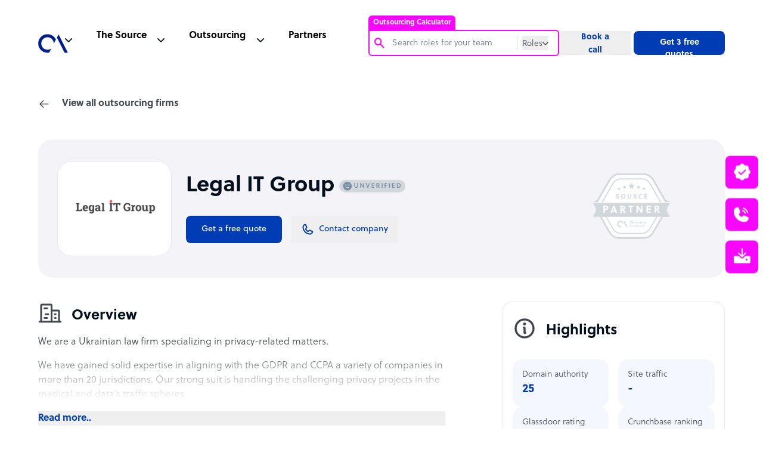

--- FILE ---
content_type: text/html; charset=utf-8
request_url: https://www.google.com/recaptcha/api2/anchor?ar=1&k=6Lc3D5sUAAAAAIiNikzhrkITe5VDNrIr70Sqne1-&co=aHR0cHM6Ly93d3cub3V0c291cmNlYWNjZWxlcmF0b3IuY29tOjQ0Mw..&hl=en&v=PoyoqOPhxBO7pBk68S4YbpHZ&size=invisible&anchor-ms=20000&execute-ms=30000&cb=nzw8v6bcniw8
body_size: 48791
content:
<!DOCTYPE HTML><html dir="ltr" lang="en"><head><meta http-equiv="Content-Type" content="text/html; charset=UTF-8">
<meta http-equiv="X-UA-Compatible" content="IE=edge">
<title>reCAPTCHA</title>
<style type="text/css">
/* cyrillic-ext */
@font-face {
  font-family: 'Roboto';
  font-style: normal;
  font-weight: 400;
  font-stretch: 100%;
  src: url(//fonts.gstatic.com/s/roboto/v48/KFO7CnqEu92Fr1ME7kSn66aGLdTylUAMa3GUBHMdazTgWw.woff2) format('woff2');
  unicode-range: U+0460-052F, U+1C80-1C8A, U+20B4, U+2DE0-2DFF, U+A640-A69F, U+FE2E-FE2F;
}
/* cyrillic */
@font-face {
  font-family: 'Roboto';
  font-style: normal;
  font-weight: 400;
  font-stretch: 100%;
  src: url(//fonts.gstatic.com/s/roboto/v48/KFO7CnqEu92Fr1ME7kSn66aGLdTylUAMa3iUBHMdazTgWw.woff2) format('woff2');
  unicode-range: U+0301, U+0400-045F, U+0490-0491, U+04B0-04B1, U+2116;
}
/* greek-ext */
@font-face {
  font-family: 'Roboto';
  font-style: normal;
  font-weight: 400;
  font-stretch: 100%;
  src: url(//fonts.gstatic.com/s/roboto/v48/KFO7CnqEu92Fr1ME7kSn66aGLdTylUAMa3CUBHMdazTgWw.woff2) format('woff2');
  unicode-range: U+1F00-1FFF;
}
/* greek */
@font-face {
  font-family: 'Roboto';
  font-style: normal;
  font-weight: 400;
  font-stretch: 100%;
  src: url(//fonts.gstatic.com/s/roboto/v48/KFO7CnqEu92Fr1ME7kSn66aGLdTylUAMa3-UBHMdazTgWw.woff2) format('woff2');
  unicode-range: U+0370-0377, U+037A-037F, U+0384-038A, U+038C, U+038E-03A1, U+03A3-03FF;
}
/* math */
@font-face {
  font-family: 'Roboto';
  font-style: normal;
  font-weight: 400;
  font-stretch: 100%;
  src: url(//fonts.gstatic.com/s/roboto/v48/KFO7CnqEu92Fr1ME7kSn66aGLdTylUAMawCUBHMdazTgWw.woff2) format('woff2');
  unicode-range: U+0302-0303, U+0305, U+0307-0308, U+0310, U+0312, U+0315, U+031A, U+0326-0327, U+032C, U+032F-0330, U+0332-0333, U+0338, U+033A, U+0346, U+034D, U+0391-03A1, U+03A3-03A9, U+03B1-03C9, U+03D1, U+03D5-03D6, U+03F0-03F1, U+03F4-03F5, U+2016-2017, U+2034-2038, U+203C, U+2040, U+2043, U+2047, U+2050, U+2057, U+205F, U+2070-2071, U+2074-208E, U+2090-209C, U+20D0-20DC, U+20E1, U+20E5-20EF, U+2100-2112, U+2114-2115, U+2117-2121, U+2123-214F, U+2190, U+2192, U+2194-21AE, U+21B0-21E5, U+21F1-21F2, U+21F4-2211, U+2213-2214, U+2216-22FF, U+2308-230B, U+2310, U+2319, U+231C-2321, U+2336-237A, U+237C, U+2395, U+239B-23B7, U+23D0, U+23DC-23E1, U+2474-2475, U+25AF, U+25B3, U+25B7, U+25BD, U+25C1, U+25CA, U+25CC, U+25FB, U+266D-266F, U+27C0-27FF, U+2900-2AFF, U+2B0E-2B11, U+2B30-2B4C, U+2BFE, U+3030, U+FF5B, U+FF5D, U+1D400-1D7FF, U+1EE00-1EEFF;
}
/* symbols */
@font-face {
  font-family: 'Roboto';
  font-style: normal;
  font-weight: 400;
  font-stretch: 100%;
  src: url(//fonts.gstatic.com/s/roboto/v48/KFO7CnqEu92Fr1ME7kSn66aGLdTylUAMaxKUBHMdazTgWw.woff2) format('woff2');
  unicode-range: U+0001-000C, U+000E-001F, U+007F-009F, U+20DD-20E0, U+20E2-20E4, U+2150-218F, U+2190, U+2192, U+2194-2199, U+21AF, U+21E6-21F0, U+21F3, U+2218-2219, U+2299, U+22C4-22C6, U+2300-243F, U+2440-244A, U+2460-24FF, U+25A0-27BF, U+2800-28FF, U+2921-2922, U+2981, U+29BF, U+29EB, U+2B00-2BFF, U+4DC0-4DFF, U+FFF9-FFFB, U+10140-1018E, U+10190-1019C, U+101A0, U+101D0-101FD, U+102E0-102FB, U+10E60-10E7E, U+1D2C0-1D2D3, U+1D2E0-1D37F, U+1F000-1F0FF, U+1F100-1F1AD, U+1F1E6-1F1FF, U+1F30D-1F30F, U+1F315, U+1F31C, U+1F31E, U+1F320-1F32C, U+1F336, U+1F378, U+1F37D, U+1F382, U+1F393-1F39F, U+1F3A7-1F3A8, U+1F3AC-1F3AF, U+1F3C2, U+1F3C4-1F3C6, U+1F3CA-1F3CE, U+1F3D4-1F3E0, U+1F3ED, U+1F3F1-1F3F3, U+1F3F5-1F3F7, U+1F408, U+1F415, U+1F41F, U+1F426, U+1F43F, U+1F441-1F442, U+1F444, U+1F446-1F449, U+1F44C-1F44E, U+1F453, U+1F46A, U+1F47D, U+1F4A3, U+1F4B0, U+1F4B3, U+1F4B9, U+1F4BB, U+1F4BF, U+1F4C8-1F4CB, U+1F4D6, U+1F4DA, U+1F4DF, U+1F4E3-1F4E6, U+1F4EA-1F4ED, U+1F4F7, U+1F4F9-1F4FB, U+1F4FD-1F4FE, U+1F503, U+1F507-1F50B, U+1F50D, U+1F512-1F513, U+1F53E-1F54A, U+1F54F-1F5FA, U+1F610, U+1F650-1F67F, U+1F687, U+1F68D, U+1F691, U+1F694, U+1F698, U+1F6AD, U+1F6B2, U+1F6B9-1F6BA, U+1F6BC, U+1F6C6-1F6CF, U+1F6D3-1F6D7, U+1F6E0-1F6EA, U+1F6F0-1F6F3, U+1F6F7-1F6FC, U+1F700-1F7FF, U+1F800-1F80B, U+1F810-1F847, U+1F850-1F859, U+1F860-1F887, U+1F890-1F8AD, U+1F8B0-1F8BB, U+1F8C0-1F8C1, U+1F900-1F90B, U+1F93B, U+1F946, U+1F984, U+1F996, U+1F9E9, U+1FA00-1FA6F, U+1FA70-1FA7C, U+1FA80-1FA89, U+1FA8F-1FAC6, U+1FACE-1FADC, U+1FADF-1FAE9, U+1FAF0-1FAF8, U+1FB00-1FBFF;
}
/* vietnamese */
@font-face {
  font-family: 'Roboto';
  font-style: normal;
  font-weight: 400;
  font-stretch: 100%;
  src: url(//fonts.gstatic.com/s/roboto/v48/KFO7CnqEu92Fr1ME7kSn66aGLdTylUAMa3OUBHMdazTgWw.woff2) format('woff2');
  unicode-range: U+0102-0103, U+0110-0111, U+0128-0129, U+0168-0169, U+01A0-01A1, U+01AF-01B0, U+0300-0301, U+0303-0304, U+0308-0309, U+0323, U+0329, U+1EA0-1EF9, U+20AB;
}
/* latin-ext */
@font-face {
  font-family: 'Roboto';
  font-style: normal;
  font-weight: 400;
  font-stretch: 100%;
  src: url(//fonts.gstatic.com/s/roboto/v48/KFO7CnqEu92Fr1ME7kSn66aGLdTylUAMa3KUBHMdazTgWw.woff2) format('woff2');
  unicode-range: U+0100-02BA, U+02BD-02C5, U+02C7-02CC, U+02CE-02D7, U+02DD-02FF, U+0304, U+0308, U+0329, U+1D00-1DBF, U+1E00-1E9F, U+1EF2-1EFF, U+2020, U+20A0-20AB, U+20AD-20C0, U+2113, U+2C60-2C7F, U+A720-A7FF;
}
/* latin */
@font-face {
  font-family: 'Roboto';
  font-style: normal;
  font-weight: 400;
  font-stretch: 100%;
  src: url(//fonts.gstatic.com/s/roboto/v48/KFO7CnqEu92Fr1ME7kSn66aGLdTylUAMa3yUBHMdazQ.woff2) format('woff2');
  unicode-range: U+0000-00FF, U+0131, U+0152-0153, U+02BB-02BC, U+02C6, U+02DA, U+02DC, U+0304, U+0308, U+0329, U+2000-206F, U+20AC, U+2122, U+2191, U+2193, U+2212, U+2215, U+FEFF, U+FFFD;
}
/* cyrillic-ext */
@font-face {
  font-family: 'Roboto';
  font-style: normal;
  font-weight: 500;
  font-stretch: 100%;
  src: url(//fonts.gstatic.com/s/roboto/v48/KFO7CnqEu92Fr1ME7kSn66aGLdTylUAMa3GUBHMdazTgWw.woff2) format('woff2');
  unicode-range: U+0460-052F, U+1C80-1C8A, U+20B4, U+2DE0-2DFF, U+A640-A69F, U+FE2E-FE2F;
}
/* cyrillic */
@font-face {
  font-family: 'Roboto';
  font-style: normal;
  font-weight: 500;
  font-stretch: 100%;
  src: url(//fonts.gstatic.com/s/roboto/v48/KFO7CnqEu92Fr1ME7kSn66aGLdTylUAMa3iUBHMdazTgWw.woff2) format('woff2');
  unicode-range: U+0301, U+0400-045F, U+0490-0491, U+04B0-04B1, U+2116;
}
/* greek-ext */
@font-face {
  font-family: 'Roboto';
  font-style: normal;
  font-weight: 500;
  font-stretch: 100%;
  src: url(//fonts.gstatic.com/s/roboto/v48/KFO7CnqEu92Fr1ME7kSn66aGLdTylUAMa3CUBHMdazTgWw.woff2) format('woff2');
  unicode-range: U+1F00-1FFF;
}
/* greek */
@font-face {
  font-family: 'Roboto';
  font-style: normal;
  font-weight: 500;
  font-stretch: 100%;
  src: url(//fonts.gstatic.com/s/roboto/v48/KFO7CnqEu92Fr1ME7kSn66aGLdTylUAMa3-UBHMdazTgWw.woff2) format('woff2');
  unicode-range: U+0370-0377, U+037A-037F, U+0384-038A, U+038C, U+038E-03A1, U+03A3-03FF;
}
/* math */
@font-face {
  font-family: 'Roboto';
  font-style: normal;
  font-weight: 500;
  font-stretch: 100%;
  src: url(//fonts.gstatic.com/s/roboto/v48/KFO7CnqEu92Fr1ME7kSn66aGLdTylUAMawCUBHMdazTgWw.woff2) format('woff2');
  unicode-range: U+0302-0303, U+0305, U+0307-0308, U+0310, U+0312, U+0315, U+031A, U+0326-0327, U+032C, U+032F-0330, U+0332-0333, U+0338, U+033A, U+0346, U+034D, U+0391-03A1, U+03A3-03A9, U+03B1-03C9, U+03D1, U+03D5-03D6, U+03F0-03F1, U+03F4-03F5, U+2016-2017, U+2034-2038, U+203C, U+2040, U+2043, U+2047, U+2050, U+2057, U+205F, U+2070-2071, U+2074-208E, U+2090-209C, U+20D0-20DC, U+20E1, U+20E5-20EF, U+2100-2112, U+2114-2115, U+2117-2121, U+2123-214F, U+2190, U+2192, U+2194-21AE, U+21B0-21E5, U+21F1-21F2, U+21F4-2211, U+2213-2214, U+2216-22FF, U+2308-230B, U+2310, U+2319, U+231C-2321, U+2336-237A, U+237C, U+2395, U+239B-23B7, U+23D0, U+23DC-23E1, U+2474-2475, U+25AF, U+25B3, U+25B7, U+25BD, U+25C1, U+25CA, U+25CC, U+25FB, U+266D-266F, U+27C0-27FF, U+2900-2AFF, U+2B0E-2B11, U+2B30-2B4C, U+2BFE, U+3030, U+FF5B, U+FF5D, U+1D400-1D7FF, U+1EE00-1EEFF;
}
/* symbols */
@font-face {
  font-family: 'Roboto';
  font-style: normal;
  font-weight: 500;
  font-stretch: 100%;
  src: url(//fonts.gstatic.com/s/roboto/v48/KFO7CnqEu92Fr1ME7kSn66aGLdTylUAMaxKUBHMdazTgWw.woff2) format('woff2');
  unicode-range: U+0001-000C, U+000E-001F, U+007F-009F, U+20DD-20E0, U+20E2-20E4, U+2150-218F, U+2190, U+2192, U+2194-2199, U+21AF, U+21E6-21F0, U+21F3, U+2218-2219, U+2299, U+22C4-22C6, U+2300-243F, U+2440-244A, U+2460-24FF, U+25A0-27BF, U+2800-28FF, U+2921-2922, U+2981, U+29BF, U+29EB, U+2B00-2BFF, U+4DC0-4DFF, U+FFF9-FFFB, U+10140-1018E, U+10190-1019C, U+101A0, U+101D0-101FD, U+102E0-102FB, U+10E60-10E7E, U+1D2C0-1D2D3, U+1D2E0-1D37F, U+1F000-1F0FF, U+1F100-1F1AD, U+1F1E6-1F1FF, U+1F30D-1F30F, U+1F315, U+1F31C, U+1F31E, U+1F320-1F32C, U+1F336, U+1F378, U+1F37D, U+1F382, U+1F393-1F39F, U+1F3A7-1F3A8, U+1F3AC-1F3AF, U+1F3C2, U+1F3C4-1F3C6, U+1F3CA-1F3CE, U+1F3D4-1F3E0, U+1F3ED, U+1F3F1-1F3F3, U+1F3F5-1F3F7, U+1F408, U+1F415, U+1F41F, U+1F426, U+1F43F, U+1F441-1F442, U+1F444, U+1F446-1F449, U+1F44C-1F44E, U+1F453, U+1F46A, U+1F47D, U+1F4A3, U+1F4B0, U+1F4B3, U+1F4B9, U+1F4BB, U+1F4BF, U+1F4C8-1F4CB, U+1F4D6, U+1F4DA, U+1F4DF, U+1F4E3-1F4E6, U+1F4EA-1F4ED, U+1F4F7, U+1F4F9-1F4FB, U+1F4FD-1F4FE, U+1F503, U+1F507-1F50B, U+1F50D, U+1F512-1F513, U+1F53E-1F54A, U+1F54F-1F5FA, U+1F610, U+1F650-1F67F, U+1F687, U+1F68D, U+1F691, U+1F694, U+1F698, U+1F6AD, U+1F6B2, U+1F6B9-1F6BA, U+1F6BC, U+1F6C6-1F6CF, U+1F6D3-1F6D7, U+1F6E0-1F6EA, U+1F6F0-1F6F3, U+1F6F7-1F6FC, U+1F700-1F7FF, U+1F800-1F80B, U+1F810-1F847, U+1F850-1F859, U+1F860-1F887, U+1F890-1F8AD, U+1F8B0-1F8BB, U+1F8C0-1F8C1, U+1F900-1F90B, U+1F93B, U+1F946, U+1F984, U+1F996, U+1F9E9, U+1FA00-1FA6F, U+1FA70-1FA7C, U+1FA80-1FA89, U+1FA8F-1FAC6, U+1FACE-1FADC, U+1FADF-1FAE9, U+1FAF0-1FAF8, U+1FB00-1FBFF;
}
/* vietnamese */
@font-face {
  font-family: 'Roboto';
  font-style: normal;
  font-weight: 500;
  font-stretch: 100%;
  src: url(//fonts.gstatic.com/s/roboto/v48/KFO7CnqEu92Fr1ME7kSn66aGLdTylUAMa3OUBHMdazTgWw.woff2) format('woff2');
  unicode-range: U+0102-0103, U+0110-0111, U+0128-0129, U+0168-0169, U+01A0-01A1, U+01AF-01B0, U+0300-0301, U+0303-0304, U+0308-0309, U+0323, U+0329, U+1EA0-1EF9, U+20AB;
}
/* latin-ext */
@font-face {
  font-family: 'Roboto';
  font-style: normal;
  font-weight: 500;
  font-stretch: 100%;
  src: url(//fonts.gstatic.com/s/roboto/v48/KFO7CnqEu92Fr1ME7kSn66aGLdTylUAMa3KUBHMdazTgWw.woff2) format('woff2');
  unicode-range: U+0100-02BA, U+02BD-02C5, U+02C7-02CC, U+02CE-02D7, U+02DD-02FF, U+0304, U+0308, U+0329, U+1D00-1DBF, U+1E00-1E9F, U+1EF2-1EFF, U+2020, U+20A0-20AB, U+20AD-20C0, U+2113, U+2C60-2C7F, U+A720-A7FF;
}
/* latin */
@font-face {
  font-family: 'Roboto';
  font-style: normal;
  font-weight: 500;
  font-stretch: 100%;
  src: url(//fonts.gstatic.com/s/roboto/v48/KFO7CnqEu92Fr1ME7kSn66aGLdTylUAMa3yUBHMdazQ.woff2) format('woff2');
  unicode-range: U+0000-00FF, U+0131, U+0152-0153, U+02BB-02BC, U+02C6, U+02DA, U+02DC, U+0304, U+0308, U+0329, U+2000-206F, U+20AC, U+2122, U+2191, U+2193, U+2212, U+2215, U+FEFF, U+FFFD;
}
/* cyrillic-ext */
@font-face {
  font-family: 'Roboto';
  font-style: normal;
  font-weight: 900;
  font-stretch: 100%;
  src: url(//fonts.gstatic.com/s/roboto/v48/KFO7CnqEu92Fr1ME7kSn66aGLdTylUAMa3GUBHMdazTgWw.woff2) format('woff2');
  unicode-range: U+0460-052F, U+1C80-1C8A, U+20B4, U+2DE0-2DFF, U+A640-A69F, U+FE2E-FE2F;
}
/* cyrillic */
@font-face {
  font-family: 'Roboto';
  font-style: normal;
  font-weight: 900;
  font-stretch: 100%;
  src: url(//fonts.gstatic.com/s/roboto/v48/KFO7CnqEu92Fr1ME7kSn66aGLdTylUAMa3iUBHMdazTgWw.woff2) format('woff2');
  unicode-range: U+0301, U+0400-045F, U+0490-0491, U+04B0-04B1, U+2116;
}
/* greek-ext */
@font-face {
  font-family: 'Roboto';
  font-style: normal;
  font-weight: 900;
  font-stretch: 100%;
  src: url(//fonts.gstatic.com/s/roboto/v48/KFO7CnqEu92Fr1ME7kSn66aGLdTylUAMa3CUBHMdazTgWw.woff2) format('woff2');
  unicode-range: U+1F00-1FFF;
}
/* greek */
@font-face {
  font-family: 'Roboto';
  font-style: normal;
  font-weight: 900;
  font-stretch: 100%;
  src: url(//fonts.gstatic.com/s/roboto/v48/KFO7CnqEu92Fr1ME7kSn66aGLdTylUAMa3-UBHMdazTgWw.woff2) format('woff2');
  unicode-range: U+0370-0377, U+037A-037F, U+0384-038A, U+038C, U+038E-03A1, U+03A3-03FF;
}
/* math */
@font-face {
  font-family: 'Roboto';
  font-style: normal;
  font-weight: 900;
  font-stretch: 100%;
  src: url(//fonts.gstatic.com/s/roboto/v48/KFO7CnqEu92Fr1ME7kSn66aGLdTylUAMawCUBHMdazTgWw.woff2) format('woff2');
  unicode-range: U+0302-0303, U+0305, U+0307-0308, U+0310, U+0312, U+0315, U+031A, U+0326-0327, U+032C, U+032F-0330, U+0332-0333, U+0338, U+033A, U+0346, U+034D, U+0391-03A1, U+03A3-03A9, U+03B1-03C9, U+03D1, U+03D5-03D6, U+03F0-03F1, U+03F4-03F5, U+2016-2017, U+2034-2038, U+203C, U+2040, U+2043, U+2047, U+2050, U+2057, U+205F, U+2070-2071, U+2074-208E, U+2090-209C, U+20D0-20DC, U+20E1, U+20E5-20EF, U+2100-2112, U+2114-2115, U+2117-2121, U+2123-214F, U+2190, U+2192, U+2194-21AE, U+21B0-21E5, U+21F1-21F2, U+21F4-2211, U+2213-2214, U+2216-22FF, U+2308-230B, U+2310, U+2319, U+231C-2321, U+2336-237A, U+237C, U+2395, U+239B-23B7, U+23D0, U+23DC-23E1, U+2474-2475, U+25AF, U+25B3, U+25B7, U+25BD, U+25C1, U+25CA, U+25CC, U+25FB, U+266D-266F, U+27C0-27FF, U+2900-2AFF, U+2B0E-2B11, U+2B30-2B4C, U+2BFE, U+3030, U+FF5B, U+FF5D, U+1D400-1D7FF, U+1EE00-1EEFF;
}
/* symbols */
@font-face {
  font-family: 'Roboto';
  font-style: normal;
  font-weight: 900;
  font-stretch: 100%;
  src: url(//fonts.gstatic.com/s/roboto/v48/KFO7CnqEu92Fr1ME7kSn66aGLdTylUAMaxKUBHMdazTgWw.woff2) format('woff2');
  unicode-range: U+0001-000C, U+000E-001F, U+007F-009F, U+20DD-20E0, U+20E2-20E4, U+2150-218F, U+2190, U+2192, U+2194-2199, U+21AF, U+21E6-21F0, U+21F3, U+2218-2219, U+2299, U+22C4-22C6, U+2300-243F, U+2440-244A, U+2460-24FF, U+25A0-27BF, U+2800-28FF, U+2921-2922, U+2981, U+29BF, U+29EB, U+2B00-2BFF, U+4DC0-4DFF, U+FFF9-FFFB, U+10140-1018E, U+10190-1019C, U+101A0, U+101D0-101FD, U+102E0-102FB, U+10E60-10E7E, U+1D2C0-1D2D3, U+1D2E0-1D37F, U+1F000-1F0FF, U+1F100-1F1AD, U+1F1E6-1F1FF, U+1F30D-1F30F, U+1F315, U+1F31C, U+1F31E, U+1F320-1F32C, U+1F336, U+1F378, U+1F37D, U+1F382, U+1F393-1F39F, U+1F3A7-1F3A8, U+1F3AC-1F3AF, U+1F3C2, U+1F3C4-1F3C6, U+1F3CA-1F3CE, U+1F3D4-1F3E0, U+1F3ED, U+1F3F1-1F3F3, U+1F3F5-1F3F7, U+1F408, U+1F415, U+1F41F, U+1F426, U+1F43F, U+1F441-1F442, U+1F444, U+1F446-1F449, U+1F44C-1F44E, U+1F453, U+1F46A, U+1F47D, U+1F4A3, U+1F4B0, U+1F4B3, U+1F4B9, U+1F4BB, U+1F4BF, U+1F4C8-1F4CB, U+1F4D6, U+1F4DA, U+1F4DF, U+1F4E3-1F4E6, U+1F4EA-1F4ED, U+1F4F7, U+1F4F9-1F4FB, U+1F4FD-1F4FE, U+1F503, U+1F507-1F50B, U+1F50D, U+1F512-1F513, U+1F53E-1F54A, U+1F54F-1F5FA, U+1F610, U+1F650-1F67F, U+1F687, U+1F68D, U+1F691, U+1F694, U+1F698, U+1F6AD, U+1F6B2, U+1F6B9-1F6BA, U+1F6BC, U+1F6C6-1F6CF, U+1F6D3-1F6D7, U+1F6E0-1F6EA, U+1F6F0-1F6F3, U+1F6F7-1F6FC, U+1F700-1F7FF, U+1F800-1F80B, U+1F810-1F847, U+1F850-1F859, U+1F860-1F887, U+1F890-1F8AD, U+1F8B0-1F8BB, U+1F8C0-1F8C1, U+1F900-1F90B, U+1F93B, U+1F946, U+1F984, U+1F996, U+1F9E9, U+1FA00-1FA6F, U+1FA70-1FA7C, U+1FA80-1FA89, U+1FA8F-1FAC6, U+1FACE-1FADC, U+1FADF-1FAE9, U+1FAF0-1FAF8, U+1FB00-1FBFF;
}
/* vietnamese */
@font-face {
  font-family: 'Roboto';
  font-style: normal;
  font-weight: 900;
  font-stretch: 100%;
  src: url(//fonts.gstatic.com/s/roboto/v48/KFO7CnqEu92Fr1ME7kSn66aGLdTylUAMa3OUBHMdazTgWw.woff2) format('woff2');
  unicode-range: U+0102-0103, U+0110-0111, U+0128-0129, U+0168-0169, U+01A0-01A1, U+01AF-01B0, U+0300-0301, U+0303-0304, U+0308-0309, U+0323, U+0329, U+1EA0-1EF9, U+20AB;
}
/* latin-ext */
@font-face {
  font-family: 'Roboto';
  font-style: normal;
  font-weight: 900;
  font-stretch: 100%;
  src: url(//fonts.gstatic.com/s/roboto/v48/KFO7CnqEu92Fr1ME7kSn66aGLdTylUAMa3KUBHMdazTgWw.woff2) format('woff2');
  unicode-range: U+0100-02BA, U+02BD-02C5, U+02C7-02CC, U+02CE-02D7, U+02DD-02FF, U+0304, U+0308, U+0329, U+1D00-1DBF, U+1E00-1E9F, U+1EF2-1EFF, U+2020, U+20A0-20AB, U+20AD-20C0, U+2113, U+2C60-2C7F, U+A720-A7FF;
}
/* latin */
@font-face {
  font-family: 'Roboto';
  font-style: normal;
  font-weight: 900;
  font-stretch: 100%;
  src: url(//fonts.gstatic.com/s/roboto/v48/KFO7CnqEu92Fr1ME7kSn66aGLdTylUAMa3yUBHMdazQ.woff2) format('woff2');
  unicode-range: U+0000-00FF, U+0131, U+0152-0153, U+02BB-02BC, U+02C6, U+02DA, U+02DC, U+0304, U+0308, U+0329, U+2000-206F, U+20AC, U+2122, U+2191, U+2193, U+2212, U+2215, U+FEFF, U+FFFD;
}

</style>
<link rel="stylesheet" type="text/css" href="https://www.gstatic.com/recaptcha/releases/PoyoqOPhxBO7pBk68S4YbpHZ/styles__ltr.css">
<script nonce="_QZi5oELSWkXLsW3l4p2BQ" type="text/javascript">window['__recaptcha_api'] = 'https://www.google.com/recaptcha/api2/';</script>
<script type="text/javascript" src="https://www.gstatic.com/recaptcha/releases/PoyoqOPhxBO7pBk68S4YbpHZ/recaptcha__en.js" nonce="_QZi5oELSWkXLsW3l4p2BQ">
      
    </script></head>
<body><div id="rc-anchor-alert" class="rc-anchor-alert"></div>
<input type="hidden" id="recaptcha-token" value="[base64]">
<script type="text/javascript" nonce="_QZi5oELSWkXLsW3l4p2BQ">
      recaptcha.anchor.Main.init("[\x22ainput\x22,[\x22bgdata\x22,\x22\x22,\[base64]/[base64]/bmV3IFpbdF0obVswXSk6Sz09Mj9uZXcgWlt0XShtWzBdLG1bMV0pOks9PTM/bmV3IFpbdF0obVswXSxtWzFdLG1bMl0pOks9PTQ/[base64]/[base64]/[base64]/[base64]/[base64]/[base64]/[base64]/[base64]/[base64]/[base64]/[base64]/[base64]/[base64]/[base64]\\u003d\\u003d\x22,\[base64]\\u003d\x22,\x22wrhcw7LDo8KYI8KhT8KAYQ7DisKPw6AUAXnCrMOQEErDoSbDpVPCp2wBTBvCtwTDu3lNKmhdV8OMVcO/w5J4AHvCuwthI8KifjJgwrsXw6TDpMK4IsKawqLCssKPw7FWw7hKGcKMN2/DlMOSUcO3w6DDqwnChcODwq0iCsOTPirCgsOSCnhwMMO8w7rCiTHDg8OEFGQIwofDqmLCj8OIwqzDgsOPYQbDt8K9wqDCrEvCukIMw4LDm8K3wqoDw7kKwrzCm8KzwqbDvVHDmsKNwonDslhlwrhsw4U1w4nDl8KBXsKRw6s6PMOcWsK0TB/[base64]/[base64]/DlMO/[base64]/XwvDpjfCoyBUwrHDh8K+acOHw6BDw7rCisKiGWogKsOnw7bCusKWVcOLZx/Dl1U1TMKAw5/CngZrw64iwoAqR0PDqsOiRB3Dr15iecOxw7geZnnCn0nDiMKIw5nDlh3CgcKGw5pGwq/[base64]/DisKnwqbDjj4MwoAmZ3XDiQkPwqHCuCDDlUhXwqvDq0bCgj7Dm8KnwqYzNcOqA8KtwoXDk8K6S0o8wo3Dr8O4ID4tdcO0MTDCvwAiw4nDi3RAb8Kewqh4AzTDqGJ1wojDpsO9wqE3woZ8wpjCrMOVwohyJXPCvSdmwr5Ew7vCqcObQMKtwr/Ds8KeMT5Jw5w4GMKoKxXDvTdufQnDpcKNWm/[base64]/w4TDgWDDsMOzwpnDk8KATsOlwpfCiMO8w4nCrx5TPcO2LcOAJVsWZMO/Hy/[base64]/[base64]/CusKGGMKOX3NjwoFgwo/[base64]/[base64]/Dm8KfwqRKw53CvSbDgcOWwq07GsK3wqtUw6d/NklMw4kIbMKrFxDDq8K9H8OUZsKFDsOUPsOoSxDCpsK/SsOaw6YjNhEywrXCn0TDvn/Cn8OPHBjDqmA2wrhjHcKfwqsfw79sSMKwH8OFCT8aMgtYw640woDDvBzDnUE7w7TCncOXTyAnEsOfw6vCjVcMw5EdYsOWwozCg8ORwqbCtUHCq19oeEUbWMKRMcKjY8OOR8Ktwq9nw59uw7kUaMKbw41Je8OfdmlaVsOxwowSw7HClRIoWCBJw4dbwrfCpGlfwr/DvcOWanweDcKUN1vCkD7ChMKhdcK5AWTDqEfChMKuQ8KNwrgUwoLDv8OZdxLCqcOaDTxjwqsvHGfCrQvDnBDDvQLCumEwwrIgwooEwpU/[base64]/Cv8OAeXkWBsK2M3tSJ2rCpE1xCcK3w6oiTcKBbG/CrwwqCC3CkcOnw4DDosKew4LDtUrDsMKPIGHDh8OJwrzDg8OEw5thLWEbwqplAMKRwp9Nw7k1bcK6fj7DvcKRw67DgcOxwqfDuSdWw44qE8OOw5PDh3bDrcOZOcKpwp1tw7x8w6ZFwpICXG7DkhAmw4EGR8Ovw6pmEcKbZMO9ED8bw5/DtizChlPCmmbDtkXCj2DDsgcpXgzCkU3DoGNuYsOUwp4hwqZzwog/wrhPw7pgZMOICzzDi1VGB8KHw6gzfA93wpF4LcKkw75zw4LDpMOewocbL8KQwqVdDsKTwoXCs8KKw7TCjGljwrTCimw6KMKHKcK3dsKqw5NEwoQgw5t5e37CuMOaL2zCi8KOAE5cw5rDrhoAZAzCpcORw7gtw6kzVShQbMOGwpjDjW/DpsOkU8KJfsK2OsO3RF7CjsO1w7nDnRohw7DDi8OXwoPCoxRwwrPCh8KHwp5Kw6pPw6DDs2E4G17Ci8OpScOIw6B/w4DDmAHChlcbw7Zcw6vChB/CmwZnAcO4HVrDl8KyIAnDpyAXIcKJwrXDvMK0BcKiEUNbw4pCD8KPw4bCvcKOw7bCkMKvRBgmwrTChApJC8KOw63DhgYzDw/DrcK5wrs8w57Dq1pWBsKXw63CtxfCt1ROw5rCgMOEw4bDpMK2w65gIcKkcFIsDsO1Q20UMgUgwpbDmGFLw7N6wpVRwpPDtSx6w4bCuDxyw4dBw5pFcBrDocKXwpJ/w71dHx5fw659wqvCs8K+OCdDCXDDv03CiMKJwqPCkycRw4wBw5jDsBTDgcKQw4nCum1rw5Zmw7APb8O9woPDmTLDi1duTVZmwoHCgDvDoSvChS9Bwq/CjDDCjkQyw4Q+w6jDvkHCiMKobMKGwprDk8Oqw7UdOjxpw59CG8KewrbCqEDCucKqw5FLwrDCmMOkwpDClw0Uw5LDkSIaYMOcHR8hwpjDo8OlwrbDnS9xJMOSAcO8w6tkeMO1HnR4wosCI8Onw5FWw4Axw5PCtGYRwq/DnMKAw7LCmsOqeRpwVMOkJwfCrXXDng8dworDpsKOw7XDoi7Dh8OmeynCncOewqPCjsOvMy7CjmLCsWs3wp3Dl8KxGMKBcMK/w6F6wofCnsOIwqERw4zCpsKPw6DChB3Dv0p2aMOawqsrC1HCpcK6w4/CpcOKwqLChFTCr8OGw73CkAnCocKYwrDCv8Kjw4FbOylLI8Olwqw9wpMjN8KyBjEVWsKoAkjDlsKyNMK8wpbCnD/[base64]/Dqx5Ow73Dh8ORwqdXwrbCqkjCtXbCusKLfsKMDMO/w7I7wqcvwqrCkMOZQF9tfCbChcKdw65Xw5DCrwo8w759KMKfwr7DicKDBcK6wrXDrcKmw6kRw7EvZgx4w5ARfhTCp2rCgMOkSVnDkxXDoTcdPsORwpjCo3kVwpHDicKnJlF3w5zDocOBe8K4AC/DjybCoxMIwpFYYTbDnMOGw4sOTA7Dqh7DnsO9DEzCqcKYNRo0IcOqLThMwrHDmcOHGmVVw71LYnkPwrxpWBXDjMKpwpgRI8OvwoPDkMO/DhfChcOfw6zDtkjCqMO4w4Ywwo8TIy/Cr8K0IsKZVjXCrsOPT2LCjcOkwr9dVxUUw5Z7JUUzK8OUw6V7w5nCuMOQw7QpVRPDnj4YwqgKw4c7w5QGw7skw6jCo8O3w5YhecKCSjvDosKswqxMwrTDmW7DrMOOw7c4H1ZWw5HDscK2w5xXJBBVw7vCoSDCucK3WsOYw6HDqX9ZwpB8w5ASwr/CrsKew7pETkjDlG/DpQ3CtcOTUsK6wp1Nw5PDg8OzeTbChWLDnnXCk1DClMOccMOZSMKUc0nDgsKjw4jChMOZW8K1w7vDoMK4VsKSG8KlecOMw4RbbcOAEsOBwrDCkcKawqE/wqtCwoMNw50aw7rDlcK/w47Ch8KyeTokKi8RXkgww5hbw7/CsMKwwqjDgErChcOLQA9jwp5FJGMlw6VwFU7DgijDshIiwrxrw5U2wrJcw740wpHDuyJ+TsOTw6/DiCFgw7bCh3fCjsKgQcKnwojCkMKfw7PCjcOOw7fDskvCp2h5wq3Cgl17O8Ofw60ewrbCohPDocKCYcKrwrrDoMO0BMKLwpAqOWXDg8OAMwdee31VExorLAfDt8ONQihawqdmw65XYQk4wqnDoMO6FEJIcMOQHxtrJjYtVsK/WsOsJMOVWcKVwpNYw4FlwpBOwr4hw5gRUhIzC1t3wrkPTyHDtcKWw7N5wobCoFPDlDjDmsKZw47CgyvCocOzbsKBwrQLwqPCnlscLRR7GcK/KEQhCMOaQsKVeRrCiT3Do8K1NjJQwpcMw5F3wrzDn8OUWSdIf8K0wrbCgCzCpnrCnMKvwozDhnpVUHUcw6RAw5XCnUjDsxrCnFREwrTClm/DtEnCtDjDq8O/w5YIw6JdFGPDgsKtwqkow6ghMMKYw6PDocKxwpfCuihcworClMKjf8OhwrfDisOCw4tAw4zDhcKDw6YawpvDr8O4w7gtw6HCt3AIwo/Cl8KMwrdaw5wFwqgrLsOsSAPDkXDDj8KMwocXwq3DmMO3TlvCvcK9wqzCoXBbM8Kiw7Z1wqzDrMKAf8K2Px3CliLDpirDj3kDOcKKZBbCtsKjwpRywroVbcKRwoDClDHDrsOHG1zCljwBVcKcWcKYZVLCuwLDr1zDjmozesKxwpbCtGNdN2VfdiVje3N3wpdNAh/Djg7DhMKnw67DhGUfcH/[base64]/DmnnDsRbCnDjDoMK9w7Frw5LCg8KcwpfCs2JdaMKXw57CkMKrwolHDELDosKywqdTUcO/wrvDmcOYwrrDtcK0w6zCniHDmcOSw5E7w4A4woEpUsOLe8Kwwol4c8Kxw4bChcONw4M1QUAtUDjCqG7ClGjCkU/CkERXb8OOV8KNH8KePHAJw7MvezvCoQHDgMObKsKOwqvCpX5/w6R/[base64]/CqMOwGmtmBwvCrcOSDCpnQgY2fQlfw5rCisKzGSzCl8KdPWXCtGBNw5c0w67Cq8O/w5NaB8O9wpdXQzzCucOMw4p5CQLDhT5dw6nCl8Ouw6XClGjCilXDrMOEwrUCw614eiYww4LChiXClsOowrhCw4HClMOMZsONw6hXwr5Lw6fDuS7DlMKWLn7DjsKIw5XCisOnd8KTw4x2wpoBcUoTLzd1H0XDrUd+w4kKw7XDl8K6w6/Dk8OkIcOAwr0OLsKCesK5wobCsEUOHR7CmyfCg3jDrcKXw6/DrMOdwpp8w45cWxnDqQ/CoE3CgRLDtMOHw75yFcKGwpBROsKUPsOpWcO9w4fClMOjw6NVwocUw6jCgRJsw4wlwrnCkCV2RMKwVMKAwqDCjsOhXCFkwrDDjjUQf1dDYB/Dj8OlC8K/OTdtQ8KybcOcw7PDk8OIwpXDh8O1SDbCtcOKX8OHw57DssOYd3zDsxwMw5XDucKHXXTCssOqwofDgkLCmMOlKcO1UsO3d8KZw4/Cm8OUN8OKwpJnw7FFJMOmw5VCwqslblZwwp1Gw4jDl8KKwqh7wprDscOcwqtEw4bCuVTDlsKVwrTDnWgxQsKRw6XDrXBAw4c5XMO3w7sQKMKVDiVbw580XcO1PDgEw7AXw4Fhwo8HcDB9NwLDq8OxQBvCrTUOw6fDl8K5w6/DtATDkEbCm8K1w6UGw4LDpE1UGsKlw5cLw5jCrS/DngLDkMOjw6nCiUnCpcOkwpzDgGTDisOnwqrCpsKKwqbDrVIDWcOIw6ZUw7zCnsO4cDbCnMOFcVbDiC3DpRItwrLDoT7Ds2/DsMKMTWLCicKaw5c0ecKKJxM/[base64]/e2Bhw7/ChnEtBAkmcXrCj2/DulDCrShJwoTDmxk2w4bCtwnClcOtw4A4UhwdE8KoOF/[base64]/[base64]/CqMKQw6TCj34ZYMKRw7h4wp9wacKcGAXCrsOuGsK+Bn/CjcKFwoQTwqIFP8OZwr7CiB0kw7rDrsOLCzfCkx0xw69vw7DDmMOxw5gpwqLCul0Vw5kQw5QVdkzCqsK+VsOwC8KtF8K/QsOrBTh/NwtmRWTDucK8w5HCs2Z1wrB5wqvDhcOfasKnwr/CjSwTwp1eUVvDpSbDgxoXw6IgaRDDrisIwpkUw6UWJcObey5aw7JwYMOuGWwfw5pSw6/CqGAcw5R4w5xAwprDmmxqUxZmAcKCcsKiDcK1c1cFeMOnwozCrcKgw6guJsOnHMKXw57Cr8OzEMKHwojDimNRXMOFbVJrWsKDw44pfS3CpcO3w71wb30TwqxOdMOUwo9DZMOvwp7DsnVxbFcKw7w6wpIJJHIwRMOFJ8K3DCvDr8OGwqfClkByIMKLSVwOwrfDssK/[base64]/DlGnDrWDDv05QRsO8RMOEwqdsw4DDmyjDpsO+f8OCw4UBdAo5w4hpwqEkYsKOw6A2OF0/w7rChWMdSsOHCErChhpXwpU0ciLCm8OfV8ODw7TCk3EJwonCqsKKbz3Dg1wNw4YcA8K8QMObXAN0KcK0w4LDl8KNIx5HMRMzwq/Cni/[base64]/[base64]/DlcK1wqpPQErCqMKiw6PDijZnRMOww4/Di8KVemXDqMO1wpA4R1wgw7RLwrPDm8OxbsKVw6jCocO0w65Dw7gYw6dKw6zCmsKadcO5MWrDjsKwGUwFIyrCuCFoaj/DtMKCUsO/w7gOw5VVw5hYw6XCkMK5wrFMw4rCoMKaw7Jnw5LDjcOGwokJP8OON8ONasOOUFplDBbCosOuI8Kcw6PDuMKww7fChD8rwoPCmU09E3PCmFnDmnDCusO5fDLCo8KSUy05w73DlMKOwpxqTsKgw6QgwoAowqA3CwxtcMOowpRpwoDCiH/DqcKODyDChS/[base64]/w5/[base64]/Do2thCcOFw57DicOXI0dLw6HCmUjDoGXDgB7CkcK9UCRnIcO7ZMOvw4hBw4fCm1zCiMO5wrDCvMOow5QoV3BZfcOrASLDl8ODCyIBw5UkwrDDt8O3w6LCusKdwrHCqiw/[base64]/CtUbCqyTDgMOBIi1Tw5Jkw5TCusKfKnDDpSHCnQ4Gw5zCmcKuGsKiwpsnw518wq3Cm8OUCMOpCUfCscKZw5DDmwrCgm3DsMKOw5xvHMOJSHQaYsKYHsKsKcK/[base64]/DocK6wrnCoMKhbMKZUkXDn1dRw4lvUMO+w78bw5oUMMOuLDDDlMOMScKpw77DiMKgeAU2L8KxwqbDrmdzwpXCp0LCmMK2FsOFEhHDpkPDogTChMO7LmbDlhJowqtXBxlPG8OCwrhXOcKhwqLDo0/DlC7DtcO0w5nCpWlrw7/[base64]/CjVbDqEZ9w70Uw6Y0w6A4w6gUwqJSSMK3FcKbw6vDuMK6O8KBGmLDtTc0AcOewqPDtsKiwqNOa8KdGcKdwq3Cu8OaNTVzworCv2/CgMOBDsOgwqfCnTTCiGxtI8ObTgBVZsKZw7Rzw5JHworCr8OIbSBpw4TCrhHDisKFIRFQw7PCnjzCrcOtw6HDkHrDlkVhDETCmXYUBsOswrnCp0zCtMK5GjzDqT93ORd8cMKIHT/ClMOLwrhQwqoewrZcKMKswpjDqcOOwqbCrVvDnEQ9AMOgOsOKCELCisOOfHc1N8OAAn8MBRrDi8KOwqrDq3zCjcKTw5IEwoMow7ojw5UjVknDmcO6FcKHTMOfPsKIaMKfwpEYwpxCXTUsX2wJwofDhV3DgTl/wr/CqsKrajsjZg7DvcK6QAdqLcOgcifCiMOeERg2wpBRwp/[base64]/EsOnJzbDsBvDt8KXVGMsSVrCljY4w5EAJ2wtwpZ4wrg4bRbDgsO7wq/CpGwJQ8KyFMO/ZcOUU3wwFsKIM8KLwo4Hw4PCrRh3OAvDvCk5KMKsBHxxAgknBUkHLjzCgmTDvkLDrwIGwpgLw5h0X8O2N3MpNsKfw4jChcOPw7fCuHsyw5Y4QcK9W8O9SU/CplVcw65+FHfDkhbCg8Kpw7fCoGoqfyzDux57UsOrwoZHDTFebUN4FXpjDyrCpzDCkcOxDivDqlHDsl7CgF3DmivDoinDvC/DnsOqEcKmGUnCqsOyf0VJNEVBZhfCing9ZztOTsKOw7PCvMOHZsOeP8KSKMKjJBMNQixIw6jClcKzJWx9wo/CoXHDucK9w5bDmFPDo1sxw4Eawqw5H8KHwqDDtU4owqLDmGzCscK6CMOLwqk6PMKvCSB/LsO9w71uwpPDlCLDoMOkw7XDtMKzwoQ2w4bCmGfDkMK7BsKqw4jCr8OrwpTCsEjCh15pQ0jCtjMbw68Ww6bCvCzDk8K/w7fDrTsaLcK5w7/Do8KRKsOXwo0Yw5PDu8Otw7HClMOawq/DkMOlNxs8WD0ewq5ZKMOnNsKhWxN+fz9TwoHDgMORwrpkwqvDuC0+wpwYwqTCuHPCiQh6w5LDrCbCu8KIegReexLCn8KyccO5wqsYKMKlwqvCtxbCmcK1X8OmHibDrlMHwpvCmRDCnSELfMKbwq/Ds3fCtsOtP8K0X1ojdcOLw44oAh/CpyXCoHVoIsOxEsOqwpzDpyLDqMOiYzHDpQ7CqFAiX8Knwq7CniDCqSrChFjDv17DkVjCmTFAITnCr8KJA8OfwoPCucO6VWRGwq7CisOEwrUSbRgLOsKtwpx/MMO0w7Rww5XCgcKZAFcKwrvConhaw6fDgVkVwowRwpNkSXbCk8Ojw5PCh8KrTQXCilrDosKTGsOUwqJeVUnDrVTDplQjG8O6wq1WVsKSEgjCpAHCrSMQwqlVI0nCl8Kpw60/[base64]/Cr8Omwrs+wrk0w4AiwqBuwrhFwpnDqcOWw7ZGwps8dDTChMOwwqYHwq1aw7NdPMOpDsKgw6jCjcKSw7YcNnHDjsOBw5zCu1/[base64]/Dk0TChwjDkMOicMO1woDDmwo4wqN6WMKUIQ3Co8OCw7RaYHNFw7sew5poNMOzwq00LnfDixhowoBJwowQTG0dwrnDksKce3PDqD/CtMOcIMOgEsKBPRRPYcKmw6rCkcKOwo5yf8KxwqpEMhhAXhvCi8OWwqNDwpJoOsK4w5FGOUdaeVrDiTRvw5LCu8Kew5jCtUpRw6Y4ZRbCmcKxBmgpwr7ChsKECj1lOD/DhsOew6V1w7PCq8K7VycbwrkZcMOXd8OnHFvDuXcXw6YEwqvDvsKUEsKdZAUUwqrCqE0qwqLDhMKhwpbDvX8BW1DChsKmw7M9FilKYsOSPjwwwpp5wqU0fW7DpcO6G8KnwqVxw4tZwrciw5xVwpwywrfColTCkEUjHsOLIBY3YMOVKMOgAT/CqjAKNTNbOzRvCMK1wrBpw5IGwpnDj8O/IcO4JcOzw4XCnsO2QVHDgsKrw6PDjgwCwotpwqXCm8K5MMKIJMOJKy5Cwqd0ScONS3cVwpzDqxzCpANrw6lCEBXCicKqFVg8GhHCg8KVwpEDB8OVw7PClsKNwp/CkUI+BWXCqMOzw6HDmU55w5DDpsOPwrR0wr3DjMK8w6XCnsOtUG07wrzChgLCpVwPw7jCn8OCw5MZFMK1w7FWG8KwwqUtMMKlwoLDs8KkfcO6G8Oww6jCgkHDusOHw7QofMOeNMK2T8Ojw7nCpcOVGMOtcS3DhBEKw4V1w7bDjMO6PcOEPsOtO8OkEFcgVw/Cuj7ClMK6CRxrw4UMw4fDoWN8PwzCnxdYIcOeI8ORw4nDvMOpwrnDrhfDi1rCiE1Ww6nCtSzCiMOUwrPDmxnDl8K/wp1Gw5Vaw48jwrMeGSfCsBnDgD0fw7rCg2R+IMODwrcYwrR8FMKnw6nCnMOuAsKJwq3DnBvCmWfChyzDk8KtCGEZwqVtZV4AwrLDklQcFCvCn8KCVcKrZ1PDsMO0ecOxFsKSVlvCuBnChMO5QX9secOMT8K/wq3DvUPCpnBZwpLDusOYOcOVw5DCgh3DscOnw6XDiMKwGcO2w7rDmSAWw7NSNsKFw7HDq0FqWy7Dji9Nw5HCoMO7Z8O3w6/CgMKgScOkwqJUXMOERsKBFcK2P204wrJHwr9nwotIwpHDh2RUwpNUT2LCj3IWwqjDocOgFSgeZ3xXWR3DhMOmwrXDijB2w4s5EBRRQn5lwpAsVVkKOEIOKVLCiTVaw5LDqC/DucKQw53CunRAIUpmwo3DiGbDuMOrw4Nrw4dpw77DucKLwps6dgLCnsK6woIWwrtqwqbCuMKfw4XDhTFKdjstw6F7EFR7anbCu8K7wr1rD0dteW8LwrnCkWjDgz/DmxbChCzDtMKRbjcFw4fDhgdUw7PCt8O5CjvDqcOiWsKTwoJDasKzwrtLFxTCtX3CjlnDjnkEwqhFw5V4fcK3w4lMwqNhLUYFw7vCmGrDhEcgwr87XDnDhsKKcChawoA8TcO8dMOMwrvDr8KdWUtOwos/wph7VMO5w7ZuFsOkw44MWsOLwpAdYcOlwoIlJcKdB8ODWsKPPsO7TMOGJQXCu8K0w6Vrwr/DhzzCikPDgsKswolIWlcvK0rCncOOwrPDhQzCkcKZecKeABgvRMKDwoYEHcO7wrY7QsO3wqtSVMOGLcOVw4kOfMKUB8O1wqTCu1taw60sT03DuEvCrcKjwr/CkmkHIAvDv8OgwqAgw4DCicOLw5jDnWDClD8gFH8OKsOswoFVTMOvw5PDkcKGTsOlNcKKwqwEwonDhAXCoMOtWSg0IDDDmsKVJcO+wrDDo8KsYiPCjTvDghlcw6zClMKvw5onwrLDjnjDrVjDuxNpaGAAJ8OOTMKbbsOXw7UmwoMsBC/[base64]/BsKtworCmQB0OWU6GCvCs8KLwoA2w6JgwpBmAsKHJcO1woDDrjfDiB01w4IIN3nDnsOXwqBCKhlSBcKVw4gNX8OUE1c8w7xBw55nM3vCocOMw4DCt8OsOCVZw5rDqcK6wrrDmSDDqnbDmVHCt8Ohw456w5orw6fCoRXChykmwr82cCnDq8KzeTzCpsKzLj/[base64]/wq7DhClmw7/[base64]/Ui96PHUGUxDCjx7DvAvDv8KJwroswr/[base64]/DsMOpJjZdHkIRc8OhEFkHw7hQC8OIw77Co1Y8IXHDrADCoRUqD8Krwr1ifWE/VDLCqcKcw7MJIsKMfMO5awNpw4tYwqvCqRHCocKbw5bDgsKYw5rCm2gXwq/Ds2MswoDDo8KLEsKRw7bCk8KjYVDDh8KATsK7DMKyw49zAcOCa2bDicK3FjDDo8Ocwq/DlMO6NMK5w5rDp03CmcOZdMKYwrhpIRjDgcOSFMOowqY/wqNIw6tzMMK5S2NYwotuw40sS8Khw4rDqVIUX8KqRTIbwq/DrsOHwrsUw5s5w4QVwr/DqcOxR8O1T8Ofwohew7rCh0LCtcO3KEpLXsO/NcK2flF0ZT7CmsKAUsO/w71rOcODwrxowoMPwpIwIcOWwq/DvsOtw7UVAsKJP8O5QTbCnsKrwp3Dl8KywofCjkpQLsKdwrTDrX0bw4zCucORLMOgw6bCkcO/ci1Pw47Cq2UqwqXCjsK1cU4tSMOxajPDosOSwrXDihlWEMKOFF7Dl8KQc0MEYMOlQUNNw63Do0MCw5hxCHHDk8K4worDgcOcw6rDm8OJfMObw6nCksKVUMOzw5/DtsOEwpnCsFZSE8OAwojCu8Ohw5QmVRwtdcO3w6HDtAJ9w4Rhw7/[base64]/Dl8Kqw5FbAMOxw59Jwp/Cn0suw7vDumpORVsEKkbCk8Oiw7N2wqfDr8Oxw79Tw4bDpg4dwoQ9F8KGPMOoe8KbwrvCtMKgOhvDj2E9wpwXwoYbwpgTw6F9aMOKw7XCtGcnVMOIFHvDisKGLFvDmWlgQWLDmwHDvGbDmsKwwow/wqp7FifDlD0KwoLCq8KWw4dJZMK3JzbDhTrDqcOTw6oyVcOrw4BeWMOOwqjCnMKIw4HDnsKqwp9ww6s3HcO/[base64]/CtMOCwqN7w7zDr19/wqtSwqzCvhcIwrvDukZfwo/Do8KIGgsiPcKZw6lvLGLDrVnCgcK+wr89w4rCu1jDsMKIw5UIfjQawpgfw63CvMK0UsKgwonDpMKkwqwlw5jCn8OSwqwaNsO+wrAgw6XCsi4BOwYew7PDsnYkw7/CicK1DMOpwpFIJMKLbsOuwr4kwpDDn8O4wobDpRzDgQXDlibDvjTCgsKBdWXDrcOiw71La13DrCvCnmrDqxPDiSUrwoXCosKjDlwHw4sCw5fDk8KJwrckFMKuWcKLwplEwq9CSMKZwrvCmMOzwo9TZsKoWQzCuWzDvcK6Qw/[base64]/wqNPw5ptwoFCDF8GGkdFwp3ClmhOCMONwrzDosKaRiXDtcKGUFIMwoRsIsOxwrDDqsO6w4R5MHlVwqwrY8KrLx/DmMK3wqEAw7zDtcK+L8KUEsOdacOyRMKXw6TDu8O3woLCmDXChsOvZcORwrQCBnTDsFvCrcKhw4jCmcKbwoHDl3rCisKtwpE1X8OgQ8K3ViUJw5lDwoc5WH1uVcOzXxHDgR/[base64]/DhsOvwqcMKcOuMDjCqSluwpxmw6pTHMK2KiNzOQTCr8OLWgBQBnp+wq1dwoHCpiXDg39gwq5hMMOoQMOMwrtiTsOQPn8Gw4HCtsK+ccK/[base64]/Dv8KNLwjDhXPCtk92ZCPDuyI1BcKec8O+HmbChw/DvcKjw7tKwr4NWkTCu8K9wpdHDWbCqCDDnVhfIMOfw7XDmCRBw57CocOsH14Rw6fCmcO1V3HCnXRPw6tNdsKAUMKNw4nDlHfDoMKzwrjCg8KXwqM2XsOpwpTDsjk7w5zDq8O7Qy/[base64]/w7TCoW/CmRUAZCYoVHPDhMObwoLCuUAbQsOAHsOMw53DjcOSL8Kqw6UgIMOHwoE6woBQw6nCosKpKcKkwpbDmMK3DcOGw5TCmcOHw5jDtW/DlCh5w5NnKsKGw4TChcKMZ8Ogw7bDq8OjLxM+w6HDkMOUCMKxZcKZwrwVUcOaG8KRw45xcsKeQgZcwprDlsOUJ2x5M8Knw5fDik1bChfDm8O/RMOuZHBRQjPDq8O0NDVqPWEfWsOgWAbDk8K/DsK5OMKAwo7CisOHKDTCoHYxw6nDtMOMw6vCr8Oae1bDsQHCgMKZwoVESljCkcOWw5fDnsKSIMKcwoYEDHjCiUVjN0XDr8OyGTPDsHjDrVkGwp15BwrCjH8AworDvAVxw7bCsMOQwofCjD7CmsOSw4FUwpHCicO9w5QMw6R0wrzDokbCl8OBN2g/[base64]/QcOww5HDjsOiw5rChhJUwpVgLjPCuFLDqUTDu8OdUh4ww7/DlMOpw6HDqMOGwp7Cj8OpGh3CosKWw73Ds3kSwqLCqlHDksOEV8KywpDCtcKwVx/DsHvCp8KQEsKUwoLCqHhaw4/CosO0w41lG8KVMUzCrsK2QVhyw5zCtihab8OmwrR0QMKcw5l4wplKw4gxwpYFccK9w7/DmcOJw6nCgMKtPXzCqkDDqEvCtzlkwoLCmQUBScKLw79kT8KoNyI7JBhxD8OgwqrDgMKnw5zCn8KoSMOHN1AiFsOdSl0rwrnDuMOcw7vDgcOxw509w5B8OMO8woDDrwfDrkk+w70Qw6VqwqXCn2M4Dw5BwphCwqrCgcKcbkYKXcOUw6MeN0BXw7J/w7YoJwY2wpjChg7Dpww2ZcKITTnCucOmKnxXHGfDo8O5wovCkjoKf8OCw5TCgiB2KUTDogTDpUA6w4F1d8OCw4zChcK1Wiomw67DsD7Ckj9SwqkNw6TCt2g0aDUmwpzCp8OrCMKgK2TClnLDncO7wpTDvlsYa8KQRC/DhxzDp8Obwp5MfjLCrcK9ZT8WIRfChMOww4ZGwpHDg8Ozw4/CoMKtwqDCny3Ch213Gj1pw6PCvsOzIWzDmcOMwql/wp/DiMOjwobCgsOww5jCksOywo3Ch8KpEsO0Q8Oswo/CjVtBw6rChAk/dsOeMgtlCMOyw556wqxmw7HDvsOhF0xYwrEMZsKKwpdcw7jDsm/CpVHDtn9lwpbDm0l/w4ENF1nCig7DsMO5G8KYRwovJMKidcO2bmjCrDrDusKSXijDoMO2w7/CiAsydMOcRsO8w6h0WcOXw5TClQs9w6rDhsOceh/DtA3CpcKjw67DixzDpncsXcOPDX3Di37ClMKJwocYQsObXSE5GsKAw7HCiXHDscODCcKHw6/Dv8K7w5h7dj/Ds3HCu35Cw6hXwoPDnsKQwr3CuMKyworDtSN1XMKYUmYJVmXDiXQ8wpvDkVnCgGfCmsOYwoh/w4AKEMOBe8OsbsKJw5tETD3DvsKrw4FVacOyeyfCrcKQwoLDkMOrcTLDpCccQMKCw6XChX/DpWrCohnCh8KfKcOOw7B+KMOyXSI4GMOkw5vDtsKqwphFEV3DgsOqwrfCk3PDkjvDoHgmH8OcFcOWwpLCmsOqwp3DngHDncKxZ8KEN2vDu8Kmwot3BUzDoBvDtMK5YRR6w6INw6lLw69Xw6rCp8OaVcO2w4vDksOKUlYVwoAhw7M1XcOTIV9LwpQSwp/Dv8OLdCR4csOVw6zCq8OvwpbCrCghGMOOA8KqdSEVDlbCon0ww4jDgcO0wpLCk8Kaw4/[base64]/Ch8O+wp/ChMOsfcO9V8OvGsK2dAfCtcK2VRQTwo9kLMKOw4w8woXCtcKhbgxXwoQBRMKCTsKYTCHDl2LCv8KNYcO/[base64]/dWwxC3DDh8Ozd3PCtcOrw6/DuMOXHxIuwrrDrSDDjsKhwrRFw4UsBMKzGsK4SsKKI3TDlHnCrcOlCV9hw6tswqp0wofDvQwDSHEdJcOtw4dnbAzCucK+WcOlO8K/w48cwrDDjCbClxvCiCXDhsKoBsKIHGxmGStdRsKRCsKgAMO8P0oEw4/Cq3fCvcOWX8OUwqrCu8OxwrJbS8KnwpvCvw3CgsK0wonCqCFkwpNZw5bCoMKOw5DCkUXDszc5w7HCgcKKw4QkwrnDvCo2wpDDjHxhEsO3K8Ktw6dEw690w7LCt8OIAyF8wq9Jw7/Cuz3Cg3PDjBLDrlglwppkM8Ked1nDriIEZXYCTMKwwr/[base64]/CqjXDphTCgMKvWXYdwpXCmDnCg3XCggVcMMKhV8OseGjDg8Kkw7bDjMKoXVbCg2cWNcORCcOpwqh9w67Cs8KFNcKxw4DCkyPCsCPDiGoDcsKnSQsCw5TCgCRqYcOiwrTCpXnDqD4ww716wr8TL1DCtGDDtE3CpCPDj1/[base64]/[base64]/CssO/[base64]/DtsOmwqIyYTbDuRccwpkOw6U6P0HDqMOxw4RgK27DgMKhQHXDl0MKwpvChzbCqELDhh8owqrDgw/CvyhtIz5Zw6rCnD7CgMKlegxOSsOLGhzCicKlw6/DtBTCrsKpRzJMwrFTw4J/DhvCjjLCjsO7w7IfwrXCkUrDhFthw6bDgVpYS1ljwoxwwqrCtMOYw5gRw5teS8KIbHIYclEDTnfDrsKkw58Rwo9kw5XDmMOwFcKhcsKXG3/CnzLDs8OpZF40V08Nw7FuMz3DnMKQZsOswp7CvHTDjsOYwr/DqMOQwqHDsSzDmsKZQFDCmsKLwrjDisOjw7/[base64]/Di07CvUISw6bClsOgw7XDh8Kiw5sHR2t3AUjClh4KXMKRbCHDncOGe3RwacO6w7oEEw1jKsOUw6LDnQTDksOKTcO7WMOjMcKww7JOfx8YfggQKS1HwqnCsEUAKg1jw7pIw7A7w4HDiRNcTRxkOn/CscKtw6l0dwAzHMONwrzDoBPCs8OQE23DqRNAEDQOworDvTlpwpBkVHfCncKkwpXCihzDnRzDpwdew7TDlMOdw7IHw5xcclTCh8Ktw5/Dq8OefsKbGcKEwp8Sw48YSlnDqcOYwozDlR0YeSvCuMO6TsKCw4J5wpnCt3ZjGsOtLMKXMhDCsEwcT3rCv27CvMOOwrEaN8KDXsKNwpo4KMKCPsOBw5zCsn7CqsOWw6QzUsOwSDUAK8Oqw77CicOuw5TCgQAIw6p4wrHCrGUEBjl/w4fClznDllcjaTkKaAhzw6XCjRdZECp+LMKlw7oMw5zCkMKQacOlwqZuFsKYPMKqbHhew6HDrw3Dn8K9wrrCj27DhnPCsigbShQBQiIXecKxwphowr1/MSMcw5jDvTFew6vCsWJzw5M4LFTDlVcKw4bCucK+w5pqKlTCqEjDvMKFK8KJwq/Dv2M8J8KrwrzDr8KYMmojwrbCtcOdQ8OHwq7DsyLCinkjUMK6wpXCjMOhRsK0wrR5w7wiMFvCqcKsPzJEDh7CknzDssKNw4vDg8OFw6zCvcOyRMKxwq3DtDTDogjDiUIEwrDCq8KNUsK6E8K2P0ENwpEcwoYDeBLDrA5aw63Cqi/[base64]/CicOYwqBGNiHDsE8wwrUAw59pw5lmFMOxUhh+w6fDn8OSw4XCuX/ClDjCmDrCuyTCtEdkY8ObK2FgH8OYwpjDlSUVw63ChDjCtsOVJMKmcgfDscK8wr/[base64]/DvgFfwqo3ZcO5acOqwqXCusKowpzCpGLClMOhXcK+CsOMwo7CgmsATRh7R8Kqa8KGH8KBwofChMOPw6klw65Gw4HCvCUnwq3Ct2vDi1vCnmDCnkoAw7vDnMKmJsKcwptBSB8pwr3CqMO/aXHCpnRXwqMQw65jFMKQZlAAEMKucE/Dqx9dwpYwwonDrMKzQ8KzAMOWwp0rw43Dv8KzTcK4csKVEMK/cEp5wpfCucKxdifCvxHCv8ObQUFbVTsaAAfDm8OWEMO+w7RTO8Kow5gfMUbCnjLChXzCr3/CtsOKcBDDoMKUW8Oewrw9Z8KIDA7CqsORaxFiUcO/PSpJwpdjHMK7InbCkMO/w7HCvRprWcKabBUzwqgSw7/[base64]/DuMKHw7Bjw5sIHhfDph87wrtnwrtmJF1ow6rDjMKJKcO9CV/[base64]/CuGkPwpvCmUoXbsKqVcKhfcKDw4lMwqrDjcKVCSXDgTHDj23DjHzDnx/DnDnCpVTCucKVLcORZMOFMMOdBljCsiJlwp7CuXoLGUIbDC/[base64]/Dn8OiwqfDpsOJRMKlw5zDjcKJwqNbNcK/P8ODw5wuwqB6w49bwq91wrvDosOqwoHDiER4YsKMJcK6w4VLwoLCusKOw5EYWxNzw4nDjn1eGS/Ck2MZMMKGw7oxwojCpyl2wqPDkRrDl8ONwpzDssOKw5PDoMOrwolNWsO/ISHCjcOtGsKrXsKFwrIdwpPChHEgw7TDjHZ+w6TDmXJkXBXDnlTDqcKpwoDDqcOvw6FlTzdMw4jCisKFSMKtwoZKwqPCuMOMw5PDk8Kla8Ogw6jCpBo7w4shA1EzwrxxBsOuYWENw5w0wrjCg34/w7/CgcK8GisFSgvDkCDCr8O4w7/CqsKAwqRgEk5Pwq7DvgTCgcKGB2ZywpjCv8KEw70YKgAWw6bCmVvCgMKewqMoQcKpRMKxwr7Dt0TDi8OPwpgBwrI+AcKsw4USUMKPw5DCsMKjwovCjG/Ds8KnwqlUwoVbwodkWsOCw5dUwrbCsjJeHVzDnMOSw4IuRRsawp/DiknCh8Ktw7t6w7rDoQvDllxpcW/ChFHDkGEBCmzDqn3CuMOOwo7CrMKhw4M0G8OUAsOqw5/CjyXCkEjCoTbDgADDhHLCu8Oqw41owox0w4l/YSbCvMOBwpXDu8Kqw4nClVDDusK9w5xjOyo0wrtjw6MySx/CrsOaw7Juw4N5L1LDgcO6fMKhSm84wqJ3PVXDmsKtwq7Dv8OnZnPCm0PCiMOUfsKbA8Kgw5DCjMK5BUdQwpHCpcKUSsK/Qy7DmVbClMO9w5svHEPDjlbCrMOfw4rDsWw9SMOrw7AZw511wpAPfUBNJDUew6rDnCInHsKjwr9FwrtGwrfChcKKw43DtykxwpAuwqMAd0BXw7ZYwoY+wojDqDEzwqbCqMOCw5VybsOFc8OHwqAtwqPCqTLDtcOIw5PDhMK+wrYkPMOiwr0GKMO/[base64]/[base64]/DsSDDpD4PwqVpMhDCp8OAwoPDqsKSbMO9wrjCpHjDnTJuPxfCoxAyaEd7wofCgMOZLsKfw4AMw6rCmUjCj8OaWGLChsOSwpLCunYuw4ptwpPCvWHDoMOzwq1DwowSCQzDrALCm8KXw4o0w5/ClcKlw77CjcOBKjo+w5zDoCJsKE/Cn8KrV8OeB8KzwrROWcOnPcKtwrJXB3JiQwd+wqDCsSLCu1RfUcO3ezTDjcOWGErCssKeD8O1wolXPVrCoBgiKyHCnVY3w5crw4XCvDQAw65HP8O1fg05G8ORwpcWwoxXCQleVsKsw7MxVcOuesKheMKrfSPCq8K+wrNEw5jCjcO6wqvDqcOOQS/DmcKuG8O1LsKPM1jDmS3DusK4w5PCqcOtw6hDwqLCvsO7w4TCp8KldiduC8KfwpBRw4fCr0d7PEXCrUtNaMOfw4HDqsO2w6QsfMK4AMOBSMK2w5fCuCBkL8ODw63DnGXDk8OBYj8qwr/[base64]/[base64]/DjMKtwoc6wrhGwrHCtABOdj7DgMOHR8Ohw4see8KXTMOoeDvDmMK3KkM/[base64]/DrcO7w5MPw77DmMK3J8KcdxvCgBfCsjUww7rCt8KOwqNTcWEMBMOvDgLCj8O2wq7DnXpJY8KVbCLDoi4ZwqXDhcOHMh7Doi0Gw7LCqFjDhgRtfn/CgBV2EVsML8KSw5LDnjTCisKtWmUkwoFmwp/CnHIDHcKLNwHDtC0Yw6nCt187QcOPwoPCowtlSxjCg8K3RzEsXAnCuWRRw7p0w5M1ImpFw6Q+PMKW\x22],null,[\x22conf\x22,null,\x226Lc3D5sUAAAAAIiNikzhrkITe5VDNrIr70Sqne1-\x22,0,null,null,null,1,[21,125,63,73,95,87,41,43,42,83,102,105,109,121],[1017145,971],0,null,null,null,null,0,null,0,null,700,1,null,0,\[base64]/76lBhnEnQkZnOKMAhmv8xEZ\x22,0,0,null,null,1,null,0,0,null,null,null,0],\x22https://www.outsourceaccelerator.com:443\x22,null,[3,1,1],null,null,null,1,3600,[\x22https://www.google.com/intl/en/policies/privacy/\x22,\x22https://www.google.com/intl/en/policies/terms/\x22],\x22ZtWxmptsAADOE2JyA65BtY1zVqN6bSqEpCHGnZwLpr0\\u003d\x22,1,0,null,1,1768782188882,0,0,[83],null,[52,207,146,140,224],\x22RC-9jNTevU41hKPww\x22,null,null,null,null,null,\x220dAFcWeA6mJdPYWHH1XPT7YAN3svYGqtEyxpyGUnuK1KGyD8kyL8MAhl_tS_1RPjXMmvUJYXTfuKQKSYHSx5-Y5f21ypp-_Yo9eg\x22,1768864988585]");
    </script></body></html>

--- FILE ---
content_type: image/svg+xml
request_url: https://www.outsourceaccelerator.com/wp-content/themes/oav3/assets/img/icons/oa-calc.svg
body_size: 526
content:
<svg width="34" height="28" viewBox="0 0 34 28" fill="none" xmlns="http://www.w3.org/2000/svg">
<path d="M30.75 0.25H3.25C2.58719 0.250758 1.95175 0.514394 1.48307 0.98307C1.01439 1.45175 0.750758 2.08719 0.75 2.75V25.2502C0.750002 25.5785 0.814675 25.9036 0.940324 26.2069C1.06597 26.5102 1.25014 26.7858 1.4823 27.0179C1.71447 27.2501 1.99008 27.4342 2.29341 27.5598C2.59674 27.6854 2.92185 27.75 3.25016 27.75L5.34229 27.7498C5.57867 27.7497 5.81019 27.6827 6.01 27.5564C6.2098 27.4301 6.3697 27.2497 6.47113 27.0362C7.07987 25.7537 8.03995 24.6701 9.23987 23.9114C10.4398 23.1527 11.8303 22.75 13.25 22.75C14.6697 22.75 16.0602 23.1527 17.2601 23.9114C18.4601 24.6701 19.4201 25.7537 20.0289 27.0362C20.1303 27.2497 20.2902 27.4301 20.4901 27.5564C20.6899 27.6827 20.9215 27.7498 21.1579 27.7498L30.75 27.75C31.4128 27.7492 32.0483 27.4856 32.5169 27.0169C32.9856 26.5483 33.2492 25.9128 33.25 25.25V2.75C33.2492 2.08719 32.9856 1.45175 32.5169 0.98307C32.0483 0.514394 31.4128 0.250758 30.75 0.25ZM13.25 20.25C12.2611 20.25 11.2944 19.9568 10.4721 19.4073C9.6499 18.8579 9.00904 18.077 8.6306 17.1634C8.25216 16.2498 8.15315 15.2445 8.34607 14.2745C8.539 13.3046 9.0152 12.4137 9.71447 11.7145C10.4137 11.0152 11.3046 10.539 12.2745 10.3461C13.2445 10.1531 14.2498 10.2522 15.1634 10.6306C16.077 11.009 16.8579 11.6499 17.4073 12.4721C17.9568 13.2944 18.25 14.2611 18.25 15.25C18.2485 16.5756 17.7212 17.8465 16.7839 18.7839C15.8465 19.7212 14.5756 20.2485 13.25 20.25ZM30.75 25.25L21.9115 25.2498C21.3662 24.3101 20.6713 23.4658 19.854 22.75H27C27.3315 22.75 27.6495 22.6183 27.8839 22.3839C28.1183 22.1495 28.25 21.8315 28.25 21.5V6.5C28.25 6.16848 28.1183 5.85054 27.8839 5.61612C27.6495 5.3817 27.3315 5.25 27 5.25H7C6.66848 5.25 6.35054 5.3817 6.11612 5.61612C5.8817 5.85054 5.75 6.16848 5.75 6.5V21.5C5.75018 21.7777 5.84289 22.0475 6.01348 22.2666C6.18407 22.4858 6.42282 22.6419 6.692 22.7102C5.85494 23.4343 5.14408 24.2926 4.5885 25.2499L3.25 25.2502V2.75H30.75V25.25Z" fill="#F807FF"/>
</svg>


--- FILE ---
content_type: text/javascript; charset=utf-8
request_url: https://api.getdrip.com/client/track?url=https%3A%2F%2Fwww.outsourceaccelerator.com%2Fcompany%2Flegal-it-group%2F&visitor_uuid=a6abf1bf19bf422085f25edc11df03da&_action=Started%20a%20new%20session&source=drip&drip_account_id=3318349&callback=Drip_990277935
body_size: -167
content:
Drip_990277935({ success: true, visitor_uuid: "a6abf1bf19bf422085f25edc11df03da", anonymous: true });

--- FILE ---
content_type: text/javascript; charset=utf-8
request_url: https://api.getdrip.com/client/track?url=https%3A%2F%2Fwww.outsourceaccelerator.com%2Fcompany%2Flegal-it-group%2F&visitor_uuid=a6abf1bf19bf422085f25edc11df03da&_action=Visited%20a%20page&source=drip&drip_account_id=3318349&callback=Drip_882291688
body_size: -168
content:
Drip_882291688({ success: true, visitor_uuid: "a6abf1bf19bf422085f25edc11df03da", anonymous: true });

--- FILE ---
content_type: text/javascript; charset=utf-8
request_url: https://api.getdrip.com/client/events/visit?drip_account_id=3318349&referrer=&url=https%3A%2F%2Fwww.outsourceaccelerator.com%2Fcompany%2Flegal-it-group%2F&domain=www.outsourceaccelerator.com&time_zone=UTC&enable_third_party_cookies=f&callback=Drip_997476373
body_size: -183
content:
Drip_997476373({ success: true, visitor_uuid: "a6abf1bf19bf422085f25edc11df03da" });